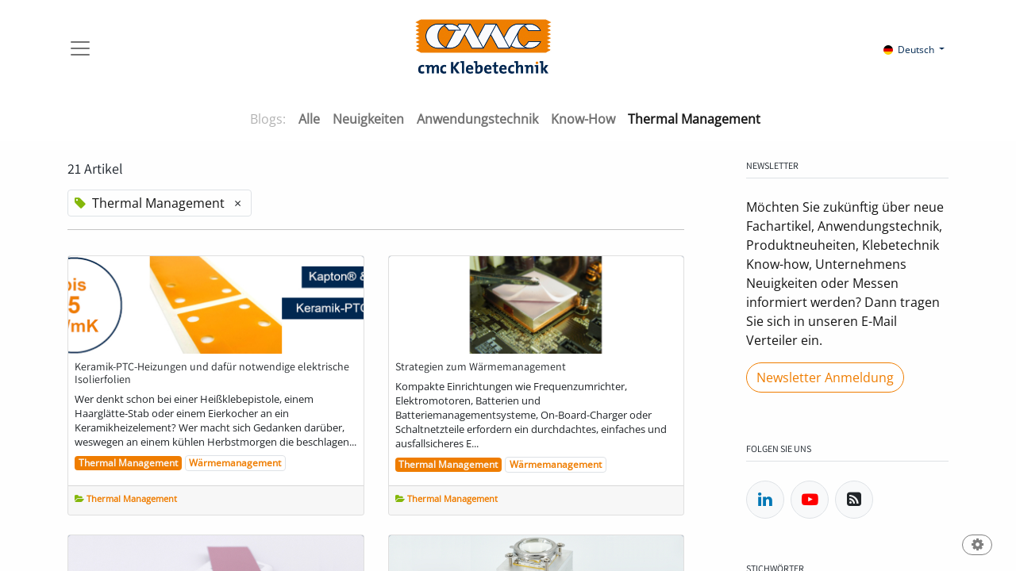

--- FILE ---
content_type: text/html; charset=utf-8
request_url: https://www.cmc.de/blog/thermal-management-8/tag/thermal-management-27
body_size: 12547
content:
<!DOCTYPE html>
        
        
        
        
<html lang="de-DE" data-website-id="1" data-main-object="blog.blog(8,)">
    <head>
        <meta charset="utf-8"/>
        <meta http-equiv="X-UA-Compatible" content="IE=edge,chrome=1"/>
        <meta name="viewport" content="width=device-width, initial-scale=1"/>
                
                <script type="text/javascript">(function(w,d,s,l,i){
                    var m=document.cookie.match(new RegExp(`(?:(?:^| )website_cookies_bar={[^}]*)optional": ([^;]+)(?:["}])`));
                    if(m&&m[1]=='true'){w[l]=w[l]||[];w[l].push({'gtm.start':
                    new Date().getTime(),event:'gtm.js'});var f=d.getElementsByTagName(s)[0],
                    j=d.createElement(s),dl=l!='dataLayer'?'&l='+l:'';j.async=true;j.src=
                    'https://www.googletagmanager.com/gtm.js?id='+i+dl;f.parentNode.insertBefore(j,f);
                    }})(window,document,'script','dataLayer','GTM-NKXZ82T');
                </script>
                
        <meta name="generator" content="Odoo"/>
        <meta name="description" content="Thermal Management - Hier finden Sie Artikel zum Anwendungsbereich für Wärmeleitmaterialien."/>
            
        <meta property="og:type" content="website"/>
        <meta property="og:title" content="Thermal Management | CMC Klebetechnik | cmc.de"/>
        <meta property="og:site_name" content="CMC Klebetechnik | cmc.de"/>
        <meta property="og:url" content="https://www.cmc.de/blog/thermal-management-8/tag/thermal-management-27"/>
        <meta property="og:image" content="https://www.cmc.de/web/image/res.company/1/logo?unique=436e233"/>
        <meta property="og:description" content="Thermal Management - Hier finden Sie Artikel zum Anwendungsbereich für Wärmeleitmaterialien."/>
            
        <meta name="twitter:card" content="summary_large_image"/>
        <meta name="twitter:title" content="Thermal Management | CMC Klebetechnik | cmc.de"/>
        <meta name="twitter:image" content="https://www.cmc.de/web/image/res.company/1/logo?unique=436e233"/>
        <meta name="twitter:site" content="@cmcKlebetechnik"/>
        <meta name="twitter:description" content="Thermal Management - Hier finden Sie Artikel zum Anwendungsbereich für Wärmeleitmaterialien."/>
        
        <link rel="alternate" hreflang="en" href="https://www.cmc.de/en/blog/thermal-management-8/tag/thermal-management-27"/>
        <link rel="alternate" hreflang="de" href="https://www.cmc.de/blog/thermal-management-8/tag/thermal-management-27"/>
        <link rel="alternate" hreflang="x-default" href="https://www.cmc.de/blog/thermal-management-8/tag/thermal-management-27"/>
        <link rel="canonical" href="https://www.cmc.de/blog/thermal-management-8/tag/thermal-management-27"/>
        
        <link rel="preconnect" href="https://fonts.gstatic.com/" crossorigin=""/>
        <title>Thermal Management | CMC Klebetechnik | cmc.de</title>
        <link type="image/x-icon" rel="shortcut icon" href="/web/image/website/1/favicon?unique=90506ef"/>
        <link rel="preload" href="/web/static/src/libs/fontawesome/fonts/fontawesome-webfont.woff2?v=4.7.0" as="font" crossorigin=""/>
        <link type="text/css" rel="stylesheet" href="/web/assets/11904-028c35e/1/web.assets_frontend.min.css" data-asset-bundle="web.assets_frontend" data-asset-version="028c35e"/>
        <script id="web.layout.odooscript" type="text/javascript">
            var odoo = {
                csrf_token: "24341b83e42b34684815adf46461610ee4826a8do1800435122",
                debug: "",
            };
        </script>
        <script type="text/javascript">
            odoo.__session_info__ = {"is_admin": false, "is_system": false, "is_website_user": true, "user_id": false, "is_frontend": true, "profile_session": null, "profile_collectors": null, "profile_params": null, "show_effect": false, "bundle_params": {"lang": "en_US", "website_id": 1}, "translationURL": "/website/translations", "cache_hashes": {"translations": "2c7c6799f5035e8e9b54ad00d26bc3514a012cb0"}, "geoip_country_code": null, "geoip_phone_code": null, "lang_url_code": "de"};
            if (!/(^|;\s)tz=/.test(document.cookie)) {
                const userTZ = Intl.DateTimeFormat().resolvedOptions().timeZone;
                document.cookie = `tz=${userTZ}; path=/`;
            }
        </script>
        <script defer="defer" type="text/javascript" src="/web/assets/11380-f23d3b8/1/web.assets_frontend_minimal.min.js" data-asset-bundle="web.assets_frontend_minimal" data-asset-version="f23d3b8"></script>
        <script defer="defer" type="text/javascript" data-src="/web/assets/11905-d37c1d0/1/web.assets_frontend_lazy.min.js" data-asset-bundle="web.assets_frontend_lazy" data-asset-version="d37c1d0"></script>
        
            <link type="application/atom+xml" rel="alternate" title="Atom Feed" href="/blog/thermal-management-8/feed"/>
            <meta name="robots" content="none"/>
        
        
    </head>
    <body>
        <div id="wrapwrap" class="   ">
                <header id="top" data-anchor="true" data-name="Header" class="  o_header_standard">
                    
    <nav data-name="Navbar" class="navbar  navbar-light o_colored_level o_cc ">
        
            <div id="top_menu_container" class="container">
                
    <a href="/" class="navbar-brand logo me-lg-auto me-0">
            
            <span role="img" aria-label="Logo of CMC Klebetechnik | cmc.de" title="CMC Klebetechnik | cmc.de"><img src="/web/image/website/1/logo/CMC%20Klebetechnik%20%7C%20cmc.de?unique=90506ef" class="img img-fluid" width="95" height="40" alt="CMC Klebetechnik | cmc.de" loading="lazy"/></span>
        </a>
    
                <ul class="nav navbar-nav navbar-expand d-none d-sm-block">
                    
                    
        
        
                </ul>
                
    <button type="button" data-bs-toggle="collapse" data-bs-target="#top_menu_collapse" class="navbar-toggler order-first me-auto">
        <span class="navbar-toggler-icon o_not_editable"></span>
    </button>
                
        
            <div class="js_language_selector ms-2 d-none d-sm-block dropdown d-print-none">
                <button type="button" data-bs-toggle="dropdown" aria-haspopup="true" aria-expanded="true" class="btn btn-sm btn-outline-secondary border-0 dropdown-toggle ">
    <img class="o_lang_flag" src="/base/static/img/country_flags/de.png?height=25" loading="lazy"/>
                    <span class="align-middle"> Deutsch</span>
                </button>
                <div role="menu" class="dropdown-menu ">
                        <a href="/en/blog/thermal-management-8/tag/thermal-management-27" class="dropdown-item js_change_lang " data-url_code="en">
    <img class="o_lang_flag" src="/base/static/img/country_flags/us.png?height=25" loading="lazy"/>
                            <span>English (US)</span>
                        </a>
                        <a href="/blog/thermal-management-8/tag/thermal-management-27" class="dropdown-item js_change_lang active" data-url_code="de">
    <img class="o_lang_flag" src="/base/static/img/country_flags/de.png?height=25" loading="lazy"/>
                            <span> Deutsch</span>
                        </a>
                </div>
            </div>
        
                
                
                <div id="top_menu_collapse" class="collapse navbar-collapse">
                    <div class="oe_structure oe_structure_solo" id="oe_structure_header_hamburger_2">
            <section class="s_text_block" data-snippet="s_text_block" data-name="Text">
                <div class="container">
                    <div class="s_hr text-start pt16 pb16" data-name="Separator">
                        <hr class="w-100 mx-auto" style="border-top-width: 1px; border-top-style: solid; border-color: var(--300);"/>
                    </div>
                </div>
            </section>
        </div>
    <ul id="top_menu" role="menu" class="nav navbar-nav o_menu_loading ">
        
                        
    <li class="nav-item dropdown  position-static">
        <a data-bs-toggle="dropdown" href="#" class="nav-link dropdown-toggle o_mega_menu_toggle">
            <span>Produkte</span>
        </a>
        <div data-name="Mega Menu" class="dropdown-menu o_mega_menu dropdown-menu-right o_no_parent_editor dropdown-menu-start"><section class="s_mega_menu_multi_menus py-4 o_colored_level bg-white" data-name="Multi-Menus" style="background-image: none;">
<div class="container">
<div class="row">
<div class="py-2 text-center col-lg-4">
<nav class="nav flex-column"><span style="text-align: left;"><h3>Produkte</h3></span><a href="/produkte" class="nav-link" data-name="Menu Item" data-original-title="" title="" aria-describedby="tooltip791092" style="text-align: left;">Produktübersicht</a><a href="/technische-folien-klebeband" class="nav-link" data-name="Menu Item" data-original-title="" title="" aria-describedby="tooltip735632" style="text-align: left; ">Technische Klebebänder und Folien</a><a href="/doppelseitige-klebebaender" class="nav-link" data-name="Menu Item" data-original-title="" title="" aria-describedby="tooltip440792" style="text-align: left; ">Doppelseitige Klebebänder</a><a href="/waermeklassen-klebeband" class="nav-link" data-name="Menu Item" data-original-title="" title="" aria-describedby="tooltip440792" style="text-align: left; ">Elektroisolierklebebänder</a><a href="/klebebandspender" class="nav-link" data-name="Menu Item" data-original-title="" title="" aria-describedby="tooltip902004" style="text-align: left; ">Klebeband- und Etikettenspender</a></nav></div><div class="py-2 text-center col-lg-5 pt40 o_colored_level">
<nav class="nav flex-column"><a href="/thermal-management" class="nav-link" data-name="Menu Item" data-original-title="" title="" aria-describedby="tooltip791092" style="text-align: left; ">Thermal Management - Wärmeleitmaterialien</a><a href="/formex-polypropylen-folie-klebeband" class="nav-link" data-name="Menu Item" data-original-title="" title="" aria-describedby="tooltip791092" style="text-align: left; ">Flammhemmende Folien und Klebebänder</a><a href="/etfe-reparaturklebeband" class="nav-link" data-name="Menu Item" data-original-title="" title="" aria-describedby="tooltip839752" style="text-align: left; ">ETFE Reparaturklebeband und ETFE Repair-Set</a><a href="/nitto-produkte" class="nav-link" data-name="Menu Item" data-original-title="" title="" aria-describedby="tooltip440792" style="text-align: left; ">Nitto Klebebänder</a><a href="/kupfer-abschirmband" class="nav-link" data-name="Menu Item" data-original-title="" title="" style="text-align: left; " data-bs-original-title="">Kupfer Abschirmband</a></nav></div><div class="col-lg-3 py-2 text-center bg-100 o_colored_level">
<nav class="nav flex-column"><span style="text-align: left;"><h3>Infos</h3></span><a href="/verarbeitungshinweise" class="nav-link" data-name="Menu Item" data-original-title="" title="" aria-describedby="tooltip440792" style="text-align: left; ">Verarbeitungshinweise</a><a href="/technische-folien" class="nav-link" data-name="Menu Item" data-original-title="" title="" aria-describedby="tooltip440792" style="text-align: left; ">Infos technische Folien</a><a href="/cti-kriechstromfestigkeit" class="nav-link" data-name="Menu Item" data-original-title="" title="" style="text-align: left; " data-bs-original-title="">CTI - Kriechstromfestigkeit</a><a href="/ul-listung" class="nav-link" data-name="Menu Item" data-original-title="" title="" aria-describedby="tooltip791092" style="text-align: left; ">UL-Listung</a><a href="/imds" class="nav-link" data-name="Menu Item" data-original-title="" title="" aria-describedby="tooltip341829" style="text-align: left; ">IMDS Einträge</a><a href="/datenblaetter" class="nav-link" data-name="Menu Item" data-original-title="" title="" style="text-align: left; " data-bs-original-title="">Datenblätter</a></nav></div>
</div>
</div>
</section>

</div>
    </li>
    <li class="nav-item dropdown  position-static">
        <a data-bs-toggle="dropdown" href="#" class="nav-link dropdown-toggle o_mega_menu_toggle">
            <span>Anwendungen</span>
        </a>
        <div data-name="Mega Menu" class="dropdown-menu o_mega_menu dropdown-menu-right o_no_parent_editor dropdown-menu-start"><section class="s_mega_menu_multi_menus py-4 o_colored_level bg-white" data-name="Multi-Menus" style="background-image: none;">
<div class="container-fluid">
<div class="row">
<div class="py-2 text-center pt8 o_colored_level col-lg-3 offset-lg-1"><nav class="nav flex-column"><span style="text-align: left;"><h3>Anwendungstechnik</h3></span><a href="/anwendungen" class="nav-link" data-name="Menu Item" data-original-title="" title="" aria-describedby="tooltip28130" style="text-align: left;">Übersicht</a><a href="/elektrisch-isolieren" class="nav-link" data-name="Menu Item" data-original-title="" title="" style="text-align: left;" data-bs-original-title="">Elektrotechnik / elektrisch isolieren</a><a href="/blog/thermal-management-8" class="nav-link" data-name="Menu Item" data-original-title="" title="" style="text-align: left;" data-bs-original-title="">Thermal Management</a><a href="/e-mobilitaet" class="nav-link" data-name="Menu Item" data-original-title="" title="" aria-describedby="tooltip301588" style="text-align: left;">E-Mobilität</a><a href="/wasserstofftechnik-brennstoffzellen" class="nav-link" data-name="Menu Item" data-original-title="" title="" aria-describedby="tooltip343698" style="text-align: left;">Wasserstofftechnik / Brennstoffzellen</a><a href="/klebeband-batterie" class="nav-link" data-name="Menu Item" data-original-title="" title="" style="text-align: left;" data-bs-original-title="">Batterien / Batteriepack</a></nav></div><div class="py-2 text-center pt40 o_colored_level col-lg-2"><nav class="nav flex-column"><a href="/blog/anwendungstechnik-4/tag/litzen-102" class="nav-link" data-name="Menu Item" data-original-title="" title="" style="text-align: left;" data-bs-original-title="">Isolation von Litzendrähten</a><a href="/blog/anwendungstechnik-4/tag/hochvolt-anwendungen-90" class="nav-link" data-name="Menu Item" data-original-title="" title="" style="text-align: left;" data-bs-original-title="">Hochvolt-Anwendungen</a><a href="/blog/anwendungstechnik-4/tag/solarenergie-72" class="nav-link" data-name="Menu Item" data-original-title="" title="" aria-describedby="tooltip301588" style="text-align: left;">Solarenergie</a><a href="/blog/anwendungstechnik-4/tag/rfid-54" class="nav-link" data-name="Menu Item" data-original-title="" title="" style="text-align: left;" data-bs-original-title="">RFID</a><a href="/folien-papierindustrie" class="nav-link" data-name="Menu Item" data-original-title="" title="" aria-describedby="tooltip343698" style="text-align: left;">Spleiß-Klebebänder</a><a href="/formex-polypropylen-folie-klebeband" class="nav-link" data-name="Menu Item" data-original-title="" title="" aria-describedby="tooltip28130" style="text-align: left;">Flammhemmend</a></nav></div><div class="py-2 text-center pt40 o_colored_level col-lg-2"><nav class="nav flex-column"><a href="/oberflaechenveredelung" class="nav-link" data-name="Menu Item" data-original-title="" title="" style="text-align: left;" data-bs-original-title="">Oberflächenveredlung</a><a href="/etfe-reparaturklebeband" class="nav-link" data-name="Menu Item" data-original-title="" title="" aria-describedby="tooltip301588" style="text-align: left;">ETFE Reparaturklebeband</a><a href="/gewaechshaeuser" class="nav-link" data-name="Menu Item" data-original-title="" title="" style="text-align: left;" data-bs-original-title="">Gewächshäuser</a><a href="/architektur" class="nav-link" data-name="Menu Item" data-original-title="" title="" aria-describedby="tooltip343698" style="text-align: left;">Architektur</a><a href="/oberflaechenschutz" class="nav-link" data-name="Menu Item" data-original-title="" title="" aria-describedby="tooltip28130" style="text-align: left;">Oberflächenschutz</a><a href="/blog/anwendungstechnik-4/tag/ems-96" class="nav-link" data-name="Menu Item" data-original-title="" title="" aria-describedby="tooltip301588" style="text-align: left;">EMS Fertigung</a></nav></div><div class="col-lg-3 py-2 text-center pt40 o_colored_level">
<nav class="nav flex-column"><a href="/emv-abschirmung" class="nav-link" data-name="Menu Item" data-original-title="" title="" style="text-align: left;" data-bs-original-title="">EMV Abschirmung</a><a href="/blog/anwendungstechnik-4/tag/dichtungen-58" class="nav-link" data-name="Menu Item" data-original-title="" title="" aria-describedby="tooltip301588" style="text-align: left;">Abdichtungen</a>
<a href="/blog/anwendungstechnik-4/tag/formenbau-55" class="nav-link" data-name="Menu Item" data-original-title="" title="" aria-describedby="tooltip301588" style="text-align: left;">Formenbau</a><a href="/blog/thermal-management-8/tag/led-anwendungen-61" class="nav-link" data-name="Menu Item" data-original-title="" title="" aria-describedby="tooltip301588" style="text-align: left;">LED Anwendungen</a><a href="/blog/anwendungstechnik-4/tag/schutz-vor-keimen-79" class="nav-link" data-name="Menu Item" data-original-title="" title="" style="text-align: left;" data-bs-original-title="">Schutz vor Viren</a><a href="/blog/anwendungstechnik-4" class="nav-link" data-name="Menu Item" data-original-title="" title="" aria-describedby="tooltip301588" style="text-align: left;"><b>Weitere Anwendungstechniken</b></a>
</nav>
</div>
</div>
</div>
</section>

</div>
    </li>
    <li class="nav-item dropdown  position-static">
        <a data-bs-toggle="dropdown" href="#" class="nav-link dropdown-toggle o_mega_menu_toggle">
            <span>Leistungen</span>
        </a>
        <div data-name="Mega Menu" class="dropdown-menu o_mega_menu o_no_parent_editor dropdown-menu-start"><div><ol></ol>

<section class="s_mega_menu_multi_menus py-4 o_colored_level bg-white" data-name="Multi-Menus" style="">
<div class="container">
<div class="row">
<div class="col-lg-3 py-2 text-center">
<h3 style="text-align: left; ">Leistungen</h3>
<nav class="nav flex-column">
<a href="/leistungen" class="nav-link" data-name="Menu Item" data-original-title="" title="" aria-describedby="tooltip281172" style="text-align: left;">Übersicht</a><a href="/entwicklung" class="nav-link" data-name="Menu Item" data-original-title="" title="" aria-describedby="tooltip281172" style="text-align: left;">Klebeband Entwicklung</a>
<a href="/beschichtung" class="nav-link" data-name="Menu Item" data-original-title="" title="" aria-describedby="tooltip573249" style="text-align: left;">Folienbeschichtung</a>
</nav>
</div><div class="col-lg-3 py-2 text-center">
<h3 style="text-align: left; "><br></h3>
<nav class="nav flex-column">


<a href="/schneiden" class="nav-link" data-name="Menu Item" data-original-title="" title="" aria-describedby="tooltip418478" style="text-align: left;">Schneiden</a><a href="/stanzen" class="nav-link" data-name="Menu Item" data-original-title="" title="" aria-describedby="tooltip482659" style="text-align: left;">Stanzen</a><a href="/cmc-lexikon" class="nav-link" data-name="Menu Item" data-original-title="" title="" style="text-align: left;">CMC Lexikon</a></nav>
</div>


</div>
</div>
</section>
</div>
</div>
    </li>
    <li class="nav-item dropdown  position-static">
        <a data-bs-toggle="dropdown" href="#" class="nav-link dropdown-toggle o_mega_menu_toggle">
            <span>KnowHow</span>
        </a>
        <div data-name="Mega Menu" class="dropdown-menu o_mega_menu dropdown-menu-right o_no_parent_editor dropdown-menu-start"><section class="s_mega_menu_multi_menus py-4 o_colored_level bg-white" data-name="Multi-Menus" style="">
<div class="container">
<div class="row">
<div class="py-2 text-center col-lg-3">
<h3 style="text-align: left; ">KnowHow</h3>
<nav class="nav flex-column">
<a href="/blog/know-how-5" class="nav-link" data-name="Menu Item" data-original-title="" title="" aria-describedby="tooltip466910" style="text-align: left;">Übersicht</a><a href="/cmc-lexikon" class="nav-link" data-name="Menu Item" data-original-title="" title="" aria-describedby="tooltip466910" style="text-align: left;">CMC Lexikon</a>
</nav>
</div><div class="py-2 text-center col-lg-3">
<h3 style="text-align: left; "> </h3>
<nav class="nav flex-column">
<a href="/blog/know-how-5/tag/klebeband-31" class="nav-link" data-name="Menu Item" data-original-title="" title="" aria-describedby="tooltip582888" style="text-align: left;">Klebeband</a><a href="/blog/know-how-5/tag/kleber-98" class="nav-link" data-name="Menu Item" data-original-title="" title="" aria-describedby="tooltip582888" style="text-align: left;">Kleber</a><a href="/blog/know-how-5/tag/folien-99" class="nav-link" data-name="Menu Item" data-original-title="" title="" aria-describedby="tooltip823795" style="text-align: left;">Kunststofffolien</a></nav>
</div>
<div class="col-lg-3 py-2 text-center">
<h4><br></h4>
<nav class="nav flex-column"><a href="/blog/know-how-5/tag/elektrische-isolation-52" class="nav-link" data-name="Menu Item" data-original-title="" title="" aria-describedby="tooltip823795" style="text-align: left;">Elektrische Isolation</a>
<a href="/blog/know-how-5/tag/cti-89" class="nav-link" data-name="Menu Item" data-original-title="" title="" aria-describedby="tooltip823795" style="text-align: left;">CTI - Kriechstromfestigkeit</a><a href="/informationen-thermal-management" class="nav-link" data-name="Menu Item" data-original-title="" title="" aria-describedby="tooltip823795" style="text-align: left;">Thermal Management</a></nav>
</div><div class="col-lg-3 py-2 text-center o_colored_level">
<h4><br></h4>
<nav class="nav flex-column">
<a href="/blog/know-how-5/tag/normen-und-standards-36" class="nav-link" data-name="Menu Item" data-original-title="" title="" aria-describedby="tooltip823795" style="text-align: left;">Normen und Standards</a><a href="/blog/know-how-5/tag/ul-1446-97" class="nav-link" data-name="Menu Item" data-original-title="" title="" style="text-align: left;" data-bs-original-title="">UL 1446</a><a href="/blog/know-how-5/tag/brandschutzklassen-37" class="nav-link" data-name="Menu Item" data-original-title="" title="" aria-describedby="tooltip823795" style="text-align: left;">Brandschutzklassen</a><a href="/blog/know-how-5/tag/prufmethoden-35" class="nav-link" data-name="Menu Item" data-original-title="" title="" aria-describedby="tooltip823795" style="text-align: left;">Prüfmethoden</a></nav>
</div>
</div>
</div>
</section>

</div>
    </li>
    <li class="nav-item dropdown  position-static">
        <a data-bs-toggle="dropdown" href="#" class="nav-link dropdown-toggle o_mega_menu_toggle">
            <span>Unternehmen</span>
        </a>
        <div data-name="Mega Menu" class="dropdown-menu o_mega_menu dropdown-menu-right o_no_parent_editor dropdown-menu-start"><section class="s_mega_menu_multi_menus py-4 o_colored_level bg-white" data-name="Multi-Menus" style="">
<div class="container">
<div class="row">
<div class="col-lg-3 py-2 text-center">
<h3 style="text-align: left; ">Unternehmen</h3>
<nav class="nav flex-column">
<a href="/unternehmen" class="nav-link" data-name="Menu Item" data-original-title="" title="" aria-describedby="tooltip271902" style="text-align: left;">Über uns</a>
<a href="/blog/neuigkeiten-1" class="nav-link" data-name="Menu Item" data-original-title="" title="" aria-describedby="tooltip650214" style="text-align: left;">Neuigkeiten</a><a href="/karriere" class="nav-link" data-name="Menu Item" data-original-title="" title="" aria-describedby="tooltip650214" style="text-align: left;">Jobs und Karriere</a>

<a href="/videos" class="nav-link" data-name="Menu Item" data-original-title="" title="" aria-describedby="tooltip159569" style="text-align: left;">Videobereich</a></nav>
</div>
<div class="col-lg-3 py-2 text-center">
<h4> </h4>
<nav class="nav flex-column">
<a href="/downloads" class="nav-link" data-name="Menu Item" data-original-title="" title="" aria-describedby="tooltip195542" style="text-align: left;">Downloads</a>
<a href="/qualitaets-und-umweltpolitik" class="nav-link" data-name="Menu Item" data-original-title="" title="" aria-describedby="tooltip564731" style="text-align: left;">Qualitäts- und Umweltpolitik</a>
<a href="/newsletter" class="nav-link" data-name="Menu Item" data-original-title="" title="" aria-describedby="tooltip373822" style="text-align: left;">Newsletter</a>
</nav>
</div>
</div>
</div>
</section>

</div>
    </li>
    <li class="nav-item dropdown  position-static">
        <a data-bs-toggle="dropdown" href="#" class="nav-link dropdown-toggle o_mega_menu_toggle">
            <span>Kontakt</span>
        </a>
        <div data-name="Mega Menu" class="dropdown-menu o_mega_menu o_no_parent_editor dropdown-menu-start"><section class="s_mega_menu_multi_menus py-4 o_colored_level bg-white" data-name="Multi-Menus" style="background-image: none;">
<div class="container">
<div class="row">
<div class="col-lg-3 py-2 text-center o_colored_level">
<h3 style="text-align: left; ">Kontakt</h3>
<nav class="nav flex-column">

<a href="/ansprechpartner" class="nav-link" data-name="Menu Item" data-original-title="" title="" style="text-align: left;" data-bs-original-title="">Ansprechpartner</a>
<a href="/auslandsvertretung" class="nav-link" data-name="Menu Item" data-original-title="" title="" style="text-align: left;" data-bs-original-title="">Auslandsvertretung</a>
</nav>
</div>



</div>
</div>
</section>

</div>
    </li>
    <li role="presentation" class="nav-item">
        <a role="menuitem" href="https://shop.cmc.de/" class="nav-link ">
            <span>OnlineShop</span>
        </a>
    </li>
                        
                        
        
        
                    
    </ul>
            <div id="eq-search-dropdown" style="margin-left:15px" class="">
                <form role="search" class="search-box search_class" onsubmit="return false;">
                    <div class="input-group">
                        <input type="text" name="eq_website_search" placeholder="Suchen..." class="form-control" id="eq_website_search" autocomplete="off"/>
                        <button type="button" id="eq_button_search" class="btn btn-primary oe_search_button" aria-label="Suchen" title="Suchen"><i class="fa fa-search"></i></button>
                    </div>
                </form>
            </div>
                    
        
            <div class="js_language_selector d-block d-sm-none dropdown d-print-none">
                <button type="button" data-bs-toggle="dropdown" aria-haspopup="true" aria-expanded="true" class="btn btn-sm btn-outline-secondary border-0 dropdown-toggle ">
    <img class="o_lang_flag" src="/base/static/img/country_flags/de.png?height=25" loading="lazy"/>
                    <span class="align-middle"> Deutsch</span>
                </button>
                <div role="menu" class="dropdown-menu ">
                        <a href="/en/blog/thermal-management-8/tag/thermal-management-27" class="dropdown-item js_change_lang " data-url_code="en">
    <img class="o_lang_flag" src="/base/static/img/country_flags/us.png?height=25" loading="lazy"/>
                            <span>English (US)</span>
                        </a>
                        <a href="/blog/thermal-management-8/tag/thermal-management-27" class="dropdown-item js_change_lang active" data-url_code="de">
    <img class="o_lang_flag" src="/base/static/img/country_flags/de.png?height=25" loading="lazy"/>
                            <span> Deutsch</span>
                        </a>
                </div>
            </div>
        
                    <div class="oe_structure oe_structure_solo" id="oe_structure_header_hamburger_3">
            <section class="s_text_block o_colored_level" data-snippet="s_text_block" data-name="Text" style="background-image: none;">
                <div class="container">
                    <div class="row align-items-center">
                        
                        <div class="col-lg-12">
                            <div class="s_hr text-start pt16 pb16" data-name="Separator">
                                <hr class="w-100 mx-auto" style="border-top-width: 1px; border-top-style: solid; border-color: var(--300);"/>
                            </div>
                        </div>
                        
                        <div class="col-lg-6 pb16 o_colored_level">
                            <div class="s_social_media text-start no_icon_color o_not_editable" data-snippet="s_social_media" data-name="Social Media">
                                <h5 class="s_social_media_title d-none">Folgen Sie uns</h5>
<a href="/website/social/linkedin" class="s_social_media_linkedin" target="_blank">
                                    <i class="fa fa-linkedin m-1"></i>
                                </a>
<a href="/website/social/youtube" class="s_social_media_youtube" target="_blank">
                                    <i class="fa m-1 fa-youtube"></i>
                                </a>
</div>
                        </div>
                        
                        <div class="col-lg-4 text-lg-end pb16 o_colored_level">
                            <i class="fa fa-1x fa-fw fa-envelope me-2"></i><span><a href="mailto:info@cmc.de" data-bs-original-title="" title="">info@cmc.de</a></span>
                        </div>
                        <div class="col-lg-2 text-lg-end pb16 o_colored_level">
                            <i class="fa fa-1x fa-fw fa-phone me-2"></i><span class="o_force_ltr"><a href="tel:+49 6233 872 300" data-bs-original-title="" title="">+49 6233 872 300</a></span></div>
                    </div>
                </div>
            </section>
        </div>
    </div>
            </div>
        
    </nav>
    
        </header>
                <main>
                    
        <div id="wrap" class="js_blog website_blog">
            

        

        <div id="o_wblog_blog_top">
            
                
                <div class="oe_structure" id="oe_structure_blog_filtered_header" data-editor-sub-message="Bearbeiten Sie die Kopfzeile der Seite „Filterergebnisse“."></div>
        </div>

    <nav class="navbar navbar-expand-sm navbar-light ">
        <div class="container">
            <ul class="navbar-nav">
                <li class="nav-item">
                    <span class="nav-link disabled ps-0">Blogs:</span>
                </li>
                <li class="nav-item">
                    <a href="/blog" class="nav-link fw-bold ">Alle</a>
                </li>
                <li class="nav-item">
                    <a href="/blog/neuigkeiten-1" class="nav-link ">
                        <b>Neuigkeiten</b>
                    </a>
                </li><li class="nav-item">
                    <a href="/blog/anwendungstechnik-4" class="nav-link ">
                        <b>Anwendungstechnik</b>
                    </a>
                </li><li class="nav-item">
                    <a href="/blog/know-how-5" class="nav-link ">
                        <b>Know-How</b>
                    </a>
                </li><li class="nav-item">
                    <a href="/blog/thermal-management-8" class="nav-link active">
                        <b>Thermal Management</b>
                    </a>
                </li>
            </ul>
            
            
        </div>
    </nav>

        <section id="o_wblog_index_content" class="o_wblog_page_cards_bg">
            <div class="container py-4">
                <div class="row justify-content-between">
                    <div id="o_wblog_posts_loop_container" class="col ">

    <div id="o_wblog_posts_loop" class="">

        

        


        <div class="row ">
            
            <div class="col-12 mb-3">
                <div class="h4 mb-3">
                    21
                    Artikel
                </div>
                
                    

                    
                <span class="align-items-baseline border d-inline-flex ps-2 rounded mb-2">
                    <i class="fa fa-tag me-2 text-muted"></i>
                    Thermal Management
                    <a class="btn border-0 py-1 post_link" href="/blog/thermal-management-8" rel="nofollow">×</a>
                </span>
                <hr class="mt-2"/>
            </div>

            

            

            
            
                
                <div class="pb-4 col-12 col-md-6">
                    <article name="blog_post" class="o_wblog_post position-relative card h-100">
                        
                        

    <a href="/blog/thermal-management-8/keramik-ptc-heizungen-und-dafur-notwendige-elektrische-isolierfolien-213" class="text-decoration-none d-block card-img-top mb-2">
    <div data-name="Titel" data-res-model="blog.post" data-res-id="213" class="o_record_cover_container d-flex flex-column h-100 o_colored_level o_cc o_cc3   o_list_cover o_not_editable "> <div style="background-image: url(/web/image/8154/keramik-ptc-heizungen.jpeg);" class="o_record_cover_component o_record_cover_image "></div>  
  

         
  </div> 
    </a>
                            <div class="card-body px-2 py-0 mb-2">
    <a href="/blog/thermal-management-8/keramik-ptc-heizungen-und-dafur-notwendige-elektrische-isolierfolien-213" class="d-block text-reset text-decoration-none o_blog_post_title my-0 h5">Keramik-PTC-Heizungen und dafür notwendige elektrische Isolierfolien</a>

                                <div>
    
    <a class="text-reset text-decoration-none" href="/blog/thermal-management-8/keramik-ptc-heizungen-und-dafur-notwendige-elektrische-isolierfolien-213">
        <div class="mt-2 o_wblog_normalize_font">Wer denkt schon bei einer Heißklebepistole, einem Haarglätte-Stab oder einem Eierkocher an ein Keramikheizelement? Wer macht sich Gedanken darüber, weswegen an einem kühlen Herbstmorgen die beschlagen...</div>
    </a>

    
    <div class="o_wblog_post_short_tag_section d-flex align-items-center flex-wrap pt-2">
            <a href="/blog" class="badge mb-2 me-1 text-truncate bg-primary text-light post_link" rel="nofollow">Thermal Management</a>
            <a href="/blog/tag/thermal-management-27,warmemanagement-28" class="badge mb-2 me-1 text-truncate border text-primary post_link" rel="nofollow">Wärmemanagement</a>
    </div>
    
                                </div>
                            </div>
                            <div class="o_wblog_normalize_font card-footer px-2 pb-2">
    <div class="d-flex small flex-wrap mb-1 w-100">
        <div class="d-flex flex-wrap align-items-center justify-content-between mx-n2 flex-grow-1">
            <time class="text-nowrap fw-bold px-2" hidden="1">05.05.2022</time>
            <b class="text-nowrap text-truncate px-2">
                <i class="fa fa-folder-open text-muted"></i>
                <a href="/blog/thermal-management-8">Thermal Management</a>
            </b>
        </div>
    </div>
                            </div>
                        
                    </article>
                </div>
                
                
                <div class="pb-4 col-12 col-md-6">
                    <article name="blog_post" class="o_wblog_post position-relative card h-100">
                        
                        

    <a href="/blog/thermal-management-8/strategien-zum-warmemanagement-207" class="text-decoration-none d-block card-img-top mb-2">
    <div data-name="Titel" data-res-model="blog.post" data-res-id="207" class="o_record_cover_container d-flex flex-column h-100 o_colored_level o_cc o_cc3   o_list_cover o_not_editable "> <div style="background-image: url(/web/image/6985/thermal-management.jpeg);" class="o_record_cover_component o_record_cover_image "></div>  
  

         
  </div> 
    </a>
                            <div class="card-body px-2 py-0 mb-2">
    <a href="/blog/thermal-management-8/strategien-zum-warmemanagement-207" class="d-block text-reset text-decoration-none o_blog_post_title my-0 h5">Strategien zum Wärmemanagement</a>

                                <div>
    
    <a class="text-reset text-decoration-none" href="/blog/thermal-management-8/strategien-zum-warmemanagement-207">
        <div class="mt-2 o_wblog_normalize_font">Kompakte Einrichtungen wie Frequenzumrichter, Elektromotoren, Batterien und Batteriemanagementsysteme, On-Board-Charger oder Schaltnetzteile erfordern ein durchdachtes, einfaches und ausfallsicheres E...</div>
    </a>

    
    <div class="o_wblog_post_short_tag_section d-flex align-items-center flex-wrap pt-2">
            <a href="/blog" class="badge mb-2 me-1 text-truncate bg-primary text-light post_link" rel="nofollow">Thermal Management</a>
            <a href="/blog/tag/thermal-management-27,warmemanagement-28" class="badge mb-2 me-1 text-truncate border text-primary post_link" rel="nofollow">Wärmemanagement</a>
    </div>
    
                                </div>
                            </div>
                            <div class="o_wblog_normalize_font card-footer px-2 pb-2">
    <div class="d-flex small flex-wrap mb-1 w-100">
        <div class="d-flex flex-wrap align-items-center justify-content-between mx-n2 flex-grow-1">
            <time class="text-nowrap fw-bold px-2" hidden="1">09.11.2021</time>
            <b class="text-nowrap text-truncate px-2">
                <i class="fa fa-folder-open text-muted"></i>
                <a href="/blog/thermal-management-8">Thermal Management</a>
            </b>
        </div>
    </div>
                            </div>
                        
                    </article>
                </div>
                
                
                <div class="pb-4 col-12 col-md-6">
                    <article name="blog_post" class="o_wblog_post position-relative card h-100">
                        
                        

    <a href="/blog/thermal-management-8/kuhlmethode-fur-lithium-ionen-batterien-146" class="text-decoration-none d-block card-img-top mb-2">
    <div data-name="Titel" data-res-model="blog.post" data-res-id="146" class="o_record_cover_container d-flex flex-column h-100 o_colored_level o_cc o_cc3   o_list_cover o_not_editable "> <div style="background-image: url(/web/image/3509/batterypack-silikonfolie.jpeg);" class="o_record_cover_component o_record_cover_image "></div>  
  

         
  </div> 
    </a>
                            <div class="card-body px-2 py-0 mb-2">
    <a href="/blog/thermal-management-8/kuhlmethode-fur-lithium-ionen-batterien-146" class="d-block text-reset text-decoration-none o_blog_post_title my-0 h5">Kühlmethode für Lithium Ionen Batterien</a>

                                <div>
    
    <a class="text-reset text-decoration-none" href="/blog/thermal-management-8/kuhlmethode-fur-lithium-ionen-batterien-146">
        <div class="mt-2 o_wblog_normalize_font">Welches ist die bessere Kühlmethode für Lithium Ionen Batterien? Im Spannungsfeld zwischen abrufbarer Leistung und vorzeitiger Degradation gibt es für Lithium Ionen Batterien einen optimalen Arbeitspu...</div>
    </a>

    
    <div class="o_wblog_post_short_tag_section d-flex align-items-center flex-wrap pt-2">
            <a href="/blog/tag/thermal-management-27,batterien-26" class="badge mb-2 me-1 text-truncate border text-primary post_link" rel="nofollow">Batterien</a>
            <a href="/blog/tag/thermal-management-27,lithium-ionen-batterien-53" class="badge mb-2 me-1 text-truncate border text-primary post_link" rel="nofollow">Lithium Ionen Batterien</a>
            <a href="/blog" class="badge mb-2 me-1 text-truncate bg-primary text-light post_link" rel="nofollow">Thermal Management</a>
            <a href="/blog/tag/thermal-management-27,warmemanagement-28" class="badge mb-2 me-1 text-truncate border text-primary post_link" rel="nofollow">Wärmemanagement</a>
    </div>
    
                                </div>
                            </div>
                            <div class="o_wblog_normalize_font card-footer px-2 pb-2">
    <div class="d-flex small flex-wrap mb-1 w-100">
        <div class="d-flex flex-wrap align-items-center justify-content-between mx-n2 flex-grow-1">
            <time class="text-nowrap fw-bold px-2" hidden="1">03.02.2020</time>
            <b class="text-nowrap text-truncate px-2">
                <i class="fa fa-folder-open text-muted"></i>
                <a href="/blog/thermal-management-8">Thermal Management</a>
            </b>
        </div>
    </div>
                            </div>
                        
                    </article>
                </div>
                
                
                <div class="pb-4 col-12 col-md-6">
                    <article name="blog_post" class="o_wblog_post position-relative card h-100">
                        
                        

    <a href="/blog/thermal-management-8/warmemanagement-fur-led-hochleistungslampen-in-gewachshausbeleuchtungen-134" class="text-decoration-none d-block card-img-top mb-2">
    <div data-name="Titel" data-res-model="blog.post" data-res-id="134" class="o_record_cover_container d-flex flex-column h-100 o_colored_level o_cc o_cc3   o_list_cover o_not_editable "> <div style="background-image: url(/web/image/3453/leistungs_led_kapton_3.jpeg);" class="o_record_cover_component o_record_cover_image "></div>  
  

         
  </div> 
    </a>
                            <div class="card-body px-2 py-0 mb-2">
    <a href="/blog/thermal-management-8/warmemanagement-fur-led-hochleistungslampen-in-gewachshausbeleuchtungen-134" class="d-block text-reset text-decoration-none o_blog_post_title my-0 h5">Wärmemanagement für LED-Hochleistungslampen in Gewächshausbeleuchtungen</a>

                                <div>
    
    <a class="text-reset text-decoration-none" href="/blog/thermal-management-8/warmemanagement-fur-led-hochleistungslampen-in-gewachshausbeleuchtungen-134">
        <div class="mt-2 o_wblog_normalize_font">Die Verbesserung des Wirkungsgrades von LED-Beleuchtungen wird von Generation zu Generation besser. Dennoch entwickeln Leistungsleuchtdioden nach wir vor erhebliche Verlustleistung. Dabei sind blaue u...</div>
    </a>

    
    <div class="o_wblog_post_short_tag_section d-flex align-items-center flex-wrap pt-2">
            <a href="/blog/tag/thermal-management-27,led-29" class="badge mb-2 me-1 text-truncate border text-primary post_link" rel="nofollow">LED</a>
            <a href="/blog/tag/thermal-management-27,led-anwendungen-61" class="badge mb-2 me-1 text-truncate border text-primary post_link" rel="nofollow">LED Anwendungen</a>
            <a href="/blog" class="badge mb-2 me-1 text-truncate bg-primary text-light post_link" rel="nofollow">Thermal Management</a>
            <a href="/blog/tag/thermal-management-27,warmemanagement-28" class="badge mb-2 me-1 text-truncate border text-primary post_link" rel="nofollow">Wärmemanagement</a>
    </div>
    
                                </div>
                            </div>
                            <div class="o_wblog_normalize_font card-footer px-2 pb-2">
    <div class="d-flex small flex-wrap mb-1 w-100">
        <div class="d-flex flex-wrap align-items-center justify-content-between mx-n2 flex-grow-1">
            <time class="text-nowrap fw-bold px-2" hidden="1">20.01.2020</time>
            <b class="text-nowrap text-truncate px-2">
                <i class="fa fa-folder-open text-muted"></i>
                <a href="/blog/thermal-management-8">Thermal Management</a>
            </b>
        </div>
    </div>
                            </div>
                        
                    </article>
                </div>
                
                
                <div class="pb-4 col-12 col-md-6">
                    <article name="blog_post" class="o_wblog_post position-relative card h-100">
                        
                        

    <a href="/blog/thermal-management-8/warmemanagement-bei-led-leuchten-131" class="text-decoration-none d-block card-img-top mb-2">
    <div data-name="Titel" data-res-model="blog.post" data-res-id="131" class="o_record_cover_container d-flex flex-column h-100 o_colored_level o_cc o_cc3   o_list_cover o_not_editable "> <div style="background-image: url(/web/image/6857/waermemanagement_led.jpeg);" class="o_record_cover_component o_record_cover_image "></div>  
  

         
  </div> 
    </a>
                            <div class="card-body px-2 py-0 mb-2">
    <a href="/blog/thermal-management-8/warmemanagement-bei-led-leuchten-131" class="d-block text-reset text-decoration-none o_blog_post_title my-0 h5">Wärmemanagement bei LED-Leuchten</a>

                                <div>
    
    <a class="text-reset text-decoration-none" href="/blog/thermal-management-8/warmemanagement-bei-led-leuchten-131">
        <div class="mt-2 o_wblog_normalize_font">Die LED-Beleuchtung ist aus unserem alltäglichen Leben nicht mehr weg zu denken. In vielen Bereichen hat sie selbst Leuchtstoff-Lampen und Energiesparlampen weitgehend verdrängt. Besonders für Beleuch...</div>
    </a>

    
    <div class="o_wblog_post_short_tag_section d-flex align-items-center flex-wrap pt-2">
            <a href="/blog/tag/thermal-management-27,led-anwendungen-61" class="badge mb-2 me-1 text-truncate border text-primary post_link" rel="nofollow">LED Anwendungen</a>
            <a href="/blog" class="badge mb-2 me-1 text-truncate bg-primary text-light post_link" rel="nofollow">Thermal Management</a>
    </div>
    
                                </div>
                            </div>
                            <div class="o_wblog_normalize_font card-footer px-2 pb-2">
    <div class="d-flex small flex-wrap mb-1 w-100">
        <div class="d-flex flex-wrap align-items-center justify-content-between mx-n2 flex-grow-1">
            <time class="text-nowrap fw-bold px-2" hidden="1">13.01.2020</time>
            <b class="text-nowrap text-truncate px-2">
                <i class="fa fa-folder-open text-muted"></i>
                <a href="/blog/thermal-management-8">Thermal Management</a>
            </b>
        </div>
    </div>
                            </div>
                        
                    </article>
                </div>
                
                
                <div class="pb-4 col-12 col-md-6">
                    <article name="blog_post" class="o_wblog_post position-relative card h-100">
                        
                        

    <a href="/blog/thermal-management-8/diffuserfolien-aus-makrofol-und-warmemanagement-losungen-fur-led-anwendungen-130" class="text-decoration-none d-block card-img-top mb-2">
    <div data-name="Titel" data-res-model="blog.post" data-res-id="130" class="o_record_cover_container d-flex flex-column h-100 o_colored_level o_cc o_cc3   o_list_cover o_not_editable "> <div style="background-image: url(/web/image/6859/led-waerme.jpeg);" class="o_record_cover_component o_record_cover_image "></div>  
  

         
  </div> 
    </a>
                            <div class="card-body px-2 py-0 mb-2">
    <a href="/blog/thermal-management-8/diffuserfolien-aus-makrofol-und-warmemanagement-losungen-fur-led-anwendungen-130" class="d-block text-reset text-decoration-none o_blog_post_title my-0 h5">Diffuserfolien aus Makrofol und Wärmemanagement-Lösungen für LED-Anwendungen</a>

                                <div>
    
    <a class="text-reset text-decoration-none" href="/blog/thermal-management-8/diffuserfolien-aus-makrofol-und-warmemanagement-losungen-fur-led-anwendungen-130">
        <div class="mt-2 o_wblog_normalize_font">Die LED-Lichttechnik bietet sehr viele Möglichkeiten der energieeffizienten Lichtgestaltung – erheblich mehr, wie es früher mit ineffizienten Glühlampen oder linearen Leuchtstoffröhren möglich war. In...</div>
    </a>

    
    <div class="o_wblog_post_short_tag_section d-flex align-items-center flex-wrap pt-2">
            <a href="/blog/tag/thermal-management-27,led-anwendungen-61" class="badge mb-2 me-1 text-truncate border text-primary post_link" rel="nofollow">LED Anwendungen</a>
            <a href="/blog" class="badge mb-2 me-1 text-truncate bg-primary text-light post_link" rel="nofollow">Thermal Management</a>
    </div>
    
                                </div>
                            </div>
                            <div class="o_wblog_normalize_font card-footer px-2 pb-2">
    <div class="d-flex small flex-wrap mb-1 w-100">
        <div class="d-flex flex-wrap align-items-center justify-content-between mx-n2 flex-grow-1">
            <time class="text-nowrap fw-bold px-2" hidden="1">13.01.2020</time>
            <b class="text-nowrap text-truncate px-2">
                <i class="fa fa-folder-open text-muted"></i>
                <a href="/blog/thermal-management-8">Thermal Management</a>
            </b>
        </div>
    </div>
                            </div>
                        
                    </article>
                </div>
                
                
                <div class="pb-4 col-12 col-md-6">
                    <article name="blog_post" class="o_wblog_post position-relative card h-100">
                        
                        

    <a href="/blog/thermal-management-8/topfspulen-thermisch-an-kupferflachen-auf-platinen-ankoppeln-mit-nitto-tr-5320f-129" class="text-decoration-none d-block card-img-top mb-2">
    <div data-name="Titel" data-res-model="blog.post" data-res-id="129" class="o_record_cover_container d-flex flex-column h-100 o_colored_level o_cc o_cc3   o_list_cover o_not_editable "> <div style="background-image: none;" class="o_record_cover_component o_record_cover_image "></div>  
  

         
  </div> 
    </a>
                            <div class="card-body px-2 py-0 mb-2">
    <a href="/blog/thermal-management-8/topfspulen-thermisch-an-kupferflachen-auf-platinen-ankoppeln-mit-nitto-tr-5320f-129" class="d-block text-reset text-decoration-none o_blog_post_title my-0 h5">Topfspulen thermisch an Kupferflächen auf Platinen ankoppeln mit Nitto TR-5320F</a>

                                <div>
    
    <a class="text-reset text-decoration-none" href="/blog/thermal-management-8/topfspulen-thermisch-an-kupferflachen-auf-platinen-ankoppeln-mit-nitto-tr-5320f-129">
        <div class="mt-2 o_wblog_normalize_font">zu den Nitto Produkten Nitto TR-5320F , wärmeleitendes, doppelseitig klebendes TIM-Klebeband (UL94 V-0) Thermisches Management auf Platinenebene ist der erste Schritt, um einen frühzeitigen Ausfall du...</div>
    </a>

    
    <div class="o_wblog_post_short_tag_section d-flex align-items-center flex-wrap pt-2">
            <a href="/blog" class="badge mb-2 me-1 text-truncate bg-primary text-light post_link" rel="nofollow">Thermal Management</a>
    </div>
    
                                </div>
                            </div>
                            <div class="o_wblog_normalize_font card-footer px-2 pb-2">
    <div class="d-flex small flex-wrap mb-1 w-100">
        <div class="d-flex flex-wrap align-items-center justify-content-between mx-n2 flex-grow-1">
            <time class="text-nowrap fw-bold px-2" hidden="1">16.12.2019</time>
            <b class="text-nowrap text-truncate px-2">
                <i class="fa fa-folder-open text-muted"></i>
                <a href="/blog/thermal-management-8">Thermal Management</a>
            </b>
        </div>
    </div>
                            </div>
                        
                    </article>
                </div>
                
                
                <div class="pb-4 col-12 col-md-6">
                    <article name="blog_post" class="o_wblog_post position-relative card h-100">
                        
                        

    <a href="/blog/thermal-management-8/dosierbare-flussige-gapfiller-besser-als-vorgefertigte-gapfiller-127" class="text-decoration-none d-block card-img-top mb-2">
    <div data-name="Titel" data-res-model="blog.post" data-res-id="127" class="o_record_cover_container d-flex flex-column h-100 o_colored_level o_cc o_cc3   o_list_cover o_not_editable "> <div style="background-image: url(/web/image/7608/gap-filler.jpeg);" class="o_record_cover_component o_record_cover_image "></div>  
  

         
  </div> 
    </a>
                            <div class="card-body px-2 py-0 mb-2">
    <a href="/blog/thermal-management-8/dosierbare-flussige-gapfiller-besser-als-vorgefertigte-gapfiller-127" class="d-block text-reset text-decoration-none o_blog_post_title my-0 h5">Dosierbare (flüssige) Gapfiller besser als vorgefertigte Gapfiller?</a>

                                <div>
    
    <a class="text-reset text-decoration-none" href="/blog/thermal-management-8/dosierbare-flussige-gapfiller-besser-als-vorgefertigte-gapfiller-127">
        <div class="mt-2 o_wblog_normalize_font">Immer mehr Anwendungen in der Elektronik und Elektrotechnik benötigen ein ausgeklügeltes Wärmemanagement. Mehr Leistung auf kleinerem Raum erzeugt einen zunehmenden Aufwand, die Verlustwärme effizient...</div>
    </a>

    
    <div class="o_wblog_post_short_tag_section d-flex align-items-center flex-wrap pt-2">
            <a href="/blog/tag/thermal-management-27,gap-filler-62" class="badge mb-2 me-1 text-truncate border text-primary post_link" rel="nofollow">Gap-Filler</a>
            <a href="/blog" class="badge mb-2 me-1 text-truncate bg-primary text-light post_link" rel="nofollow">Thermal Management</a>
    </div>
    
                                </div>
                            </div>
                            <div class="o_wblog_normalize_font card-footer px-2 pb-2">
    <div class="d-flex small flex-wrap mb-1 w-100">
        <div class="d-flex flex-wrap align-items-center justify-content-between mx-n2 flex-grow-1">
            <time class="text-nowrap fw-bold px-2" hidden="1">02.12.2019</time>
            <b class="text-nowrap text-truncate px-2">
                <i class="fa fa-folder-open text-muted"></i>
                <a href="/blog/thermal-management-8">Thermal Management</a>
            </b>
        </div>
    </div>
                            </div>
                        
                    </article>
                </div>
                
                
                <div class="pb-4 col-12 col-md-6">
                    <article name="blog_post" class="o_wblog_post position-relative card h-100">
                        
                        

    <a href="/blog/thermal-management-8/probleme-mit-spannungsdurchschlagen-bei-der-verwendung-von-gap-filler-153" class="text-decoration-none d-block card-img-top mb-2">
    <div data-name="Titel" data-res-model="blog.post" data-res-id="153" class="o_record_cover_container d-flex flex-column h-100 o_colored_level o_cc o_cc3   o_list_cover o_not_editable "> <div style="background-image: url(/web/image/7608/gap-filler.jpeg);" class="o_record_cover_component o_record_cover_image "></div>  
  

         
  </div> 
    </a>
                            <div class="card-body px-2 py-0 mb-2">
    <a href="/blog/thermal-management-8/probleme-mit-spannungsdurchschlagen-bei-der-verwendung-von-gap-filler-153" class="d-block text-reset text-decoration-none o_blog_post_title my-0 h5">Probleme mit Spannungsdurchschlägen bei der Verwendung von Gap-Filler</a>

                                <div>
    
    <a class="text-reset text-decoration-none" href="/blog/thermal-management-8/probleme-mit-spannungsdurchschlagen-bei-der-verwendung-von-gap-filler-153">
        <div class="mt-2 o_wblog_normalize_font">Ein Großteil der Anwendung wärmeleitender Materialien erfolgt in der Elektronik im Bereich der Kleinspannung. Hier kann aus Sicht der Spannungsfestigkeit sehr unproblematisch nahezu jedes wärmeleitend...</div>
    </a>

    
    <div class="o_wblog_post_short_tag_section d-flex align-items-center flex-wrap pt-2">
            <a href="/blog/tag/thermal-management-27,gap-filler-62" class="badge mb-2 me-1 text-truncate border text-primary post_link" rel="nofollow">Gap-Filler</a>
            <a href="/blog" class="badge mb-2 me-1 text-truncate bg-primary text-light post_link" rel="nofollow">Thermal Management</a>
    </div>
    
                                </div>
                            </div>
                            <div class="o_wblog_normalize_font card-footer px-2 pb-2">
    <div class="d-flex small flex-wrap mb-1 w-100">
        <div class="d-flex flex-wrap align-items-center justify-content-between mx-n2 flex-grow-1">
            <time class="text-nowrap fw-bold px-2" hidden="1">13.11.2019</time>
            <b class="text-nowrap text-truncate px-2">
                <i class="fa fa-folder-open text-muted"></i>
                <a href="/blog/thermal-management-8">Thermal Management</a>
            </b>
        </div>
    </div>
                            </div>
                        
                    </article>
                </div>
                
                
                <div class="pb-4 col-12 col-md-6">
                    <article name="blog_post" class="o_wblog_post position-relative card h-100">
                        
                        

    <a href="/blog/thermal-management-8/entwarmung-in-der-lichttechnik-112" class="text-decoration-none d-block card-img-top mb-2">
    <div data-name="Titel" data-res-model="blog.post" data-res-id="112" class="o_record_cover_container d-flex flex-column h-100 o_colored_level o_cc o_cc3   o_list_cover o_not_editable "> <div style="background-image: none;" class="o_record_cover_component o_record_cover_image "></div>  
  

         
  </div> 
    </a>
                            <div class="card-body px-2 py-0 mb-2">
    <a href="/blog/thermal-management-8/entwarmung-in-der-lichttechnik-112" class="d-block text-reset text-decoration-none o_blog_post_title my-0 h5">Entwärmung in der Lichttechnik</a>

                                <div>
    
    <a class="text-reset text-decoration-none" href="/blog/thermal-management-8/entwarmung-in-der-lichttechnik-112">
        <div class="mt-2 o_wblog_normalize_font">Längst schon ist der Siegeszug der LED-Technik in den westlichen Industrienationen nicht mehr zu stoppen. Immer mehr Unternehmen, Kommunen und Privathaushalte, aber auch ganze Industriezweige rüsten I...</div>
    </a>

    
    <div class="o_wblog_post_short_tag_section d-flex align-items-center flex-wrap pt-2">
            <a href="/blog/tag/thermal-management-27,led-anwendungen-61" class="badge mb-2 me-1 text-truncate border text-primary post_link" rel="nofollow">LED Anwendungen</a>
            <a href="/blog" class="badge mb-2 me-1 text-truncate bg-primary text-light post_link" rel="nofollow">Thermal Management</a>
    </div>
    
                                </div>
                            </div>
                            <div class="o_wblog_normalize_font card-footer px-2 pb-2">
    <div class="d-flex small flex-wrap mb-1 w-100">
        <div class="d-flex flex-wrap align-items-center justify-content-between mx-n2 flex-grow-1">
            <time class="text-nowrap fw-bold px-2" hidden="1">05.11.2018</time>
            <b class="text-nowrap text-truncate px-2">
                <i class="fa fa-folder-open text-muted"></i>
                <a href="/blog/thermal-management-8">Thermal Management</a>
            </b>
        </div>
    </div>
                            </div>
                        
                    </article>
                </div>
                
                
                <div class="pb-4 col-12 col-md-6">
                    <article name="blog_post" class="o_wblog_post position-relative card h-100">
                        
                        

    <a href="/blog/thermal-management-8/warmeleitmaterialien-von-nitto-fur-ev-hv-99" class="text-decoration-none d-block card-img-top mb-2">
    <div data-name="Titel" data-res-model="blog.post" data-res-id="99" class="o_record_cover_container d-flex flex-column h-100 o_colored_level o_cc o_cc3   o_list_cover o_not_editable "> <div style="background-image: none;" class="o_record_cover_component o_record_cover_image "></div>  
  

         
  </div> 
    </a>
                            <div class="card-body px-2 py-0 mb-2">
    <a href="/blog/thermal-management-8/warmeleitmaterialien-von-nitto-fur-ev-hv-99" class="d-block text-reset text-decoration-none o_blog_post_title my-0 h5">Wärmeleitmaterialien von Nitto für EV/HV</a>

                                <div>
    
    <a class="text-reset text-decoration-none" href="/blog/thermal-management-8/warmeleitmaterialien-von-nitto-fur-ev-hv-99">
        <div class="mt-2 o_wblog_normalize_font">zu den Nitto Produkten Für Anwendungen in der Leistungselektronik, im Automobilbau, der Stromversorgung, für Messgeräte und Leistungsverstärker, Frequenzumrichter (Drive Controller) und LED-Treiber bi...</div>
    </a>

    
    <div class="o_wblog_post_short_tag_section d-flex align-items-center flex-wrap pt-2">
            <a href="/blog" class="badge mb-2 me-1 text-truncate bg-primary text-light post_link" rel="nofollow">Thermal Management</a>
    </div>
    
                                </div>
                            </div>
                            <div class="o_wblog_normalize_font card-footer px-2 pb-2">
    <div class="d-flex small flex-wrap mb-1 w-100">
        <div class="d-flex flex-wrap align-items-center justify-content-between mx-n2 flex-grow-1">
            <time class="text-nowrap fw-bold px-2" hidden="1">02.05.2018</time>
            <b class="text-nowrap text-truncate px-2">
                <i class="fa fa-folder-open text-muted"></i>
                <a href="/blog/thermal-management-8">Thermal Management</a>
            </b>
        </div>
    </div>
                            </div>
                        
                    </article>
                </div>
                
                
                <div class="pb-4 col-12 col-md-6">
                    <article name="blog_post" class="o_wblog_post position-relative card h-100">
                        
                        

    <a href="/blog/thermal-management-8/wie-wichtig-sind-beschichtungen-auf-warmeleitenden-folie-73" class="text-decoration-none d-block card-img-top mb-2">
    <div data-name="Titel" data-res-model="blog.post" data-res-id="73" class="o_record_cover_container d-flex flex-column h-100 o_colored_level o_cc o_cc3   o_list_cover o_not_editable "> <div style="background-image: none;" class="o_record_cover_component o_record_cover_image "></div>  
  

         
  </div> 
    </a>
                            <div class="card-body px-2 py-0 mb-2">
    <a href="/blog/thermal-management-8/wie-wichtig-sind-beschichtungen-auf-warmeleitenden-folie-73" class="d-block text-reset text-decoration-none o_blog_post_title my-0 h5">Wie wichtig sind Beschichtungen auf wärmeleitenden Folie?</a>

                                <div>
    
    <a class="text-reset text-decoration-none" href="/blog/thermal-management-8/wie-wichtig-sind-beschichtungen-auf-warmeleitenden-folie-73">
        <div class="mt-2 o_wblog_normalize_font">Die Vorteile von Isolationsfolien sind die geringe Materialstärke (meist nur 0,025 - 0,05 mm) die sehr hohe Spannungsfestigkeit und die geringe Wegstrecke, die für den Wärmetransport benötigt wird. Da...</div>
    </a>

    
    <div class="o_wblog_post_short_tag_section d-flex align-items-center flex-wrap pt-2">
            <a href="/blog/thermal-management-8" class="badge mb-2 me-1 text-truncate bg-primary text-light post_link" rel="nofollow">Thermal Management</a>
    </div>
    
                                </div>
                            </div>
                            <div class="o_wblog_normalize_font card-footer px-2 pb-2">
    <div class="d-flex small flex-wrap mb-1 w-100">
        <div class="d-flex flex-wrap align-items-center justify-content-between mx-n2 flex-grow-1">
            <time class="text-nowrap fw-bold px-2" hidden="1">06.12.2017</time>
        </div>
    </div>
                            </div>
                        
                    </article>
                </div>
                
        </div>
    </div>

        <ul class="justify-content-center pagination m-0 ">
            <li class="page-item disabled">
                <a href="" class="page-link post_link">
                    <span class="fa fa-chevron-left" role="img" aria-label="Previous" title="Previous"></span>
                </a>
            </li>
                <li class="page-item active"> <a href="/blog/thermal-management-8/tag/thermal-management-27" class="page-link post_link">1</a></li>
                <li class="page-item "> <a href="/blog/thermal-management-8/tag/thermal-management-27/page/2" class="page-link post_link">2</a></li>
            <li class="page-item ">
                <a href="/blog/thermal-management-8/tag/thermal-management-27/page/2" class="page-link post_link">
                    <span class="fa fa-chevron-right" role="img" aria-label="Next" title="Next"></span>
                </a>
            </li>
        </ul>
                    </div>
        <div class="col-12 col-md-3 d-flex ms-lg-5">
  <div id="o_wblog_sidebar" class="w-100">
    <div class="oe_structure" id="oe_structure_blog_sidebar_index_1"></div>
    <div class="o_wblog_sidebar_block pb-5">
      <h6 class="text-uppercase pb-2 mb-4 border-bottom font-weight-bold">NEwsletter</h6>
      <div>
        <p>Möchten Sie zukünftig über neue Fachartikel, Anwendungstechnik, Produktneuheiten, Klebetechnik Know-how, Unternehmens Neuigkeiten oder Messen informiert werden? Dann tragen Sie sich in unseren E-Mail Verteiler ein.</p>
        <p>
          <a href="http://news.cmc.de/f/84299-198570/" class="btn btn-primary" style="position: relative; overflow: hidden;">Newsletter Anmeldung</a>
        </p>
      </div>
    </div>
    <div class="oe_structure" id="oe_structure_blog_sidebar_index_2"></div>
        <div class="o_wblog_sidebar_block pb-5">
            <h6 class="text-uppercase pb-2 mb-4 border-bottom font-weight-bold">Folgen Sie uns</h6>
            <div class="o_wblog_social_links d-flex flex-wrap mx-n1">
                <a href="https://www.linkedin.com/company/cmc-klebetechnik-gmbh" class="bg-100 border mx-1 mb-2 rounded-circle d-flex align-items-center justify-content-center text-decoration-none"><i class="fa fa-linkedin text-linkedin" aria-label="LinkedIn" title="LinkedIn"></i></a>
                <a href="https://www.youtube.com/channel/UCO2dq0EQEJek6x6h_0YYsSg" class="bg-100 border mx-1 mb-2 rounded-circle d-flex align-items-center justify-content-center text-decoration-none"><i class="fa fa-youtube-play text-youtube" aria-label="Youtube" title="Youtube"></i></a>
                <a href="/blog/8/feed" class="bg-100 border mx-1 mb-2 rounded-circle d-flex align-items-center justify-content-center text-decoration-none"><i class="fa fa-rss-square" aria-label="RSS" title="RSS"></i></a>
            </div>
          
        </div>
        <div class="oe_structure" id="oe_structure_blog_sidebar_index_3"></div>

        <div class="o_wblog_sidebar_block pb-5">
            <h6 class="text-uppercase pb-2 mb-4 border-bottom font-weight-bold">Stichwörter</h6>
            <div class="h5">
                <a href="/blog/thermal-management-8/tag/thermal-management-27,batterien-26" class="badge mb-2 mw-100 text-truncate text-decoration-none border text-primary post_link" rel="nofollow">Batterien</a>
                <a href="/blog/thermal-management-8/tag/thermal-management-27,e-mobilitat-47" class="badge mb-2 mw-100 text-truncate text-decoration-none border text-primary post_link" rel="nofollow">E-Mobilität</a>
                <a href="/blog/thermal-management-8/tag/thermal-management-27,gap-filler-62" class="badge mb-2 mw-100 text-truncate text-decoration-none border text-primary post_link" rel="nofollow">Gap-Filler</a>
                <a href="/blog/thermal-management-8/tag/thermal-management-27,led-29" class="badge mb-2 mw-100 text-truncate text-decoration-none border text-primary post_link" rel="nofollow">LED</a>
                <a href="/blog/thermal-management-8/tag/thermal-management-27,led-anwendungen-61" class="badge mb-2 mw-100 text-truncate text-decoration-none border text-primary post_link" rel="nofollow">LED Anwendungen</a>
                <a href="/blog/thermal-management-8/tag/thermal-management-27,lithium-ionen-batterien-53" class="badge mb-2 mw-100 text-truncate text-decoration-none border text-primary post_link" rel="nofollow">Lithium Ionen Batterien</a>
                <a href="/blog/thermal-management-8" class="badge mb-2 mw-100 text-truncate text-decoration-none text-bg-primary post_link" rel="nofollow">Thermal Management</a>
                <a href="/blog/thermal-management-8/tag/thermal-management-27,warmemanagement-28" class="badge mb-2 mw-100 text-truncate text-decoration-none border text-primary post_link" rel="nofollow">Wärmemanagement</a>
            </div>
        </div>
        <div class="oe_structure" id="oe_structure_blog_sidebar_index_5"></div>
  </div>
        </div>
                </div>
            </div>
        </section>
    

            
            <div class="oe_structure" data-editor-sub-message="Visible in all blogs&#39; pages" id="oe_structure_blog_footer">
      
      
    </div>
  </div>
    
                </main>
                <footer id="bottom" data-anchor="true" data-name="Footer" class="o_footer o_colored_level o_cc ">
                    <div id="footer" class="oe_structure oe_structure_solo">
      <section class="s_text_block pb0 pt24" data-name="Text block" style="background-image: none;">
        <div class="container">
          <div class="row">
            <div class="pb0 col-lg-1 o_colored_level">
              <p>
                <a href="/agb" data-original-title="" title="">AGB</a>
                <br/>
              </p>
            </div>
            <div class="pb0 col-lg-2 o_colored_level">
              <p>
                <a href="/einkaufsbedingungen">Einkaufsbedingungen</a>
              </p>
            </div>
            <div class="col-lg-2 o_colored_level">
              <p>
                <a href="/datenschutz" data-original-title="" title="" aria-describedby="tooltip46549">Datenschutzerklärung</a>
                <br/>
              </p>
            </div>
            
            <div class="col-lg-1">
              <p>
                <a href="/page/geheimhaltungsvereinbarung" data-original-title="" title="" aria-describedby="tooltip200875">GHV</a>
              </p>
            </div>
            <div class="col-lg-2 o_colored_level">
              <p>
                <a href="/impressum" data-original-title="" title="" aria-describedby="tooltip417131">Impressum</a>
                <br/>
              </p>
            </div>
            <div class="pt0 col-lg-1" id="connect">
              <p>
                <a class="btn btn-sm btn-link" href="https://www.youtube.com/channel/UCO2dq0EQEJek6x6h_0YYsSg" style="position: relative; overflow: hidden;">
                  <i class="fa fa-2x fa-youtube-play" data-original-title="" title="" aria-describedby="tooltip310652"></i>
                </a></p>
            </div>
            <div class="pt0 col-lg-1" id="connect">
              <p>
                <a class="btn btn-sm btn-link" href="https://www.linkedin.com/company/cmc-klebetechnik-gmbh" style="position: relative; overflow: hidden;" data-original-title="" title="" aria-describedby="tooltip653085"><i class="fa fa-2x fa-linkedin" data-original-title="" title="" aria-describedby="tooltip18192"></i>
&nbsp;</a>
              </p>
            </div>
          </div>
        </div>
      </section>
    </div>
        <div id="o_footer_scrolltop_wrapper" class="container h-0 d-flex align-items-center justify-content-center">
            <a id="o_footer_scrolltop" role="button" href="#top" title="Nach oben scrollen" class="btn btn-primary rounded-circle d-flex align-items-center justify-content-center">
                <span class="fa fa-1x fa-chevron-up"></span>
            </a>
        </div>
  <div class="o_footer_copyright o_colored_level o_cc" data-name="Copyright">
                        <div class="container py-3">
                            <div class="row">
                                <div class="col-sm text-center text-sm-start text-muted">
                                    <span class="o_footer_copyright_name me-2">Copyright ©&nbsp;cmc Klebetechnik GmbH</span>
        
            <div class="js_language_selector  dropup d-print-none">
                <button type="button" data-bs-toggle="dropdown" aria-haspopup="true" aria-expanded="true" class="btn btn-sm btn-outline-secondary border-0 dropdown-toggle ">
    <img class="o_lang_flag" src="/base/static/img/country_flags/de.png?height=25" loading="lazy"/>
                    <span class="align-middle"> Deutsch</span>
                </button>
                <div role="menu" class="dropdown-menu ">
                        <a href="/en/blog/thermal-management-8/tag/thermal-management-27" class="dropdown-item js_change_lang " data-url_code="en">
    <img class="o_lang_flag" src="/base/static/img/country_flags/us.png?height=25" loading="lazy"/>
                            <span>English (US)</span>
                        </a>
                        <a href="/blog/thermal-management-8/tag/thermal-management-27" class="dropdown-item js_change_lang active" data-url_code="de">
    <img class="o_lang_flag" src="/base/static/img/country_flags/de.png?height=25" loading="lazy"/>
                            <span> Deutsch</span>
                        </a>
                </div>
            </div>
        
    </div>
                                <div class="col-sm text-center text-sm-end o_not_editable">
                                </div>
                            </div>
                        </div>
                    </div>
                </footer>
        <div id="website_cookies_bar" class="s_popup o_snippet_invisible o_no_save d-none" data-name="Cookies Bar" data-vcss="001" data-invisible="1">
            <div class="modal modal_shown s_popup_no_backdrop o_cookies_discrete s_popup_bottom" data-show-after="500" data-display="afterDelay" data-consents-duration="999" data-bs-focus="false" data-bs-backdrop="false" data-bs-keyboard="false" tabindex="-1" style="display: none;" aria-hidden="true">
                <div class="modal-dialog d-flex s_popup_size_full">
                    <div class="modal-content oe_structure"><section class="o_colored_level o_cc o_cc3" style="background-image: none;">
            <div class="container">
                <div class="row">
                    <div class="col-lg-8 pt16 o_colored_level">
                        <p>
                            <span class="pe-1">Wir verwenden Cookies auf dieser Website, um Ihnen ein besseres Nutzererlebnis zu bieten.</span>
                            <a href="/cookie-policy" class="o_cookies_bar_text_policy btn btn-link btn-sm px-0">Cookie-Richtlinien</a>| <span style="font-size: 12px;"><a href="/impressum">Impressum</a></span> | <span style="font-size: 12px;"><a href="/datenschutz">Datenschutz</a></span></p>
                    </div>
                    <div class="col-lg-4 text-end pt16 pb16 o_colored_level">
                        <a href="#" id="cookies-consent-essential" role="button" class="js_close_popup px-2 btn btn-fill-primary rounded-circle btn-sm" data-bs-original-title="" title="">Alle ablehnen</a>
                        <a href="#" id="cookies-consent-all" role="button" class="js_close_popup btn btn-primary rounded-circle btn-sm" data-bs-original-title="" title="">Ich stimme zu</a>
                    </div>
                </div>
            </div>
        </section></div>
                </div>
            </div>
        </div>
                <div id="eq_show_cookies_bar" data-show-after="100" style="     display: inline-block;     border: 1px solid black;     position: fixed;     z-index: 1000;     bottom: 20px;     right: 30px;     border-radius: 50em;     background-color: white;     opacity: 0.5;">
                    <a href="#" id="eq_show_cookies_bar_button" role="button" class="btn-sm"><i class="fa fa-cog" style="    color: black;    font-size: 1.5em;    margin: 0.1em 0.3em;" contenteditable="false">​</i></a>
                </div>
            </div>
                
                <noscript>
                    <iframe height="0" width="0" style="display:none;visibility:hidden" src="https://www.googletagmanager.com/ns.html?id=GTM-NKXZ82T"></iframe>
                </noscript>
                
        <style>

            body {
                color: #141414;
            }

            body a,
            .o_form_view .o_form_uri,
            .o_form_view .oe_button_box .oe_stat_button .o_button_icon {
                color: #284da3;
            }

            .o_list_view .text-info {
                color: #284da3 !important;
            }

            body a:hover,
            .o_form_view .o_form_uri:hover,
            .o_form_view .oe_button_box .oe_stat_button .o_button_icon:hover {
                color: darken(#284da3,20%);
            }

            .o_main_navbar {
                background: #38669b !important;
                border-bottom: 1px solid #38669b !important;
            }

            .o_main_navbar > ul > li > a,
            .o_main_navbar > ul > li > label,
            .o_main_navbar > .o_menu_brand {
                color: #FFFFFF !important;
            }

            .o_main_navbar > ul > li > a:hover,
            .o_main_navbar > ul > li > label:hover,
            .o_main_navbar > a:hover, .o_main_navbar > a:focus,
            .o_main_navbar > button:hover, .o_main_navbar > button:focus,
            .o_main_navbar > ul > li.o_extra_menu_items.show > ul > li > a.dropdown-toggle,
            .o_main_navbar .show .dropdown-toggle,
            .navbar-default .navbar-nav > .active > a,
            .navbar-default .navbar-nav > .active > a:hover,
            .navbar-default .navbar-nav > .active > a:focus,
            .navbar-default .navbar-nav > .open > a,
            .navbar-default .navbar-nav > .open > a:hover,
            .navbar-default .navbar-nav > .open > a:focus {
                background: #d5edf8;
                color: #1e2c52 !important;
            }

            .o_menu_apps .dropdown-menu a.o_app i.o-app-icon,
            #sidebar .eq_new_icons i.o-app-icon {
                color:#055ea3;
            }

            .text-muted {
                color: #84b70a !important;
            }

            .btn-primary {
                color: #FFFFFF;
                background: #374d8b;
                border-color: #374d8b;
            }

            .btn-primary:hover,
            .btn-primary:focus,
            .btn-primary.focus,
            .btn-primary:not(:disabled):not(.disabled):active,
            .btn-primary:not(:disabled):not(.disabled).active,
            .show > .btn-primary.dropdown-toggle {
                color: #FFFFFF !important;
                background: #374d8b !important;
                filter: brightness(90%);
            }

            .btn-secondary {
                color: #747474;
                background: #d6d6d6;
            }
            
            .btn-secondary:hover,
            .btn-secondary:focus,
            .btn-secondary.focus,
            .btn-secondary:not(:disabled):not(.disabled):active,
            .btn-secondary:not(:disabled):not(.disabled).active,
            .show > .btn-secondary.dropdown-toggle {
                color: #747474 !important;
                background: #d6d6d6 !important;
                filter: brightness(90%);
            }

            .o_field_statusbar > .o_statusbar_status > .o_arrow_button.o_arrow_button_current.disabled {
                background-color: #38669b !important;
            }

            .o_field_statusbar > .o_statusbar_status > .o_arrow_button.o_arrow_button_current.disabled:after, .o_field_statusbar > .o_statusbar_status > .o_arrow_button.o_arrow_button_current.disabled:before {
                border-left-color: #38669b !important;
            }

            .btn-fill-odoo, .btn-odoo {
                color: #FFFFFF;
                background-color: #374d8b;
                border-color: #374d8b;
                box-shadow: 0;
            }

            
            
            </style>
        <style>
body a, .o_form_view .o_form_uri, .o_form_view .oe_button_box .oe_stat_button .o_button_icon {
  color: #ef7d00;
}

 

h1, .h1 {
font-size:2.625rem;
font-weight:normal;
}
h2, .h2 {
font-size:1.875rem;
font-weight:normal;
}
h3, .h3 {
font-size:1.5rem;
font-weight:normal;
}
h4, .h4 {
font-size:1.125rem;
font-weight:normal;
}
h5, .h5 {
font-size:.875rem;
font-weight:normal;
}
h6, .h6 {
font-size:.75rem;
font-weight:normal;
}

.btn-fill-primary,
.btn-primary {
    color: #EF7D00;
    background-color: #ffffff;
    border-color: #EF7D00;
}
.btn-fill-primary:hover, .btn-primary:hover {
    color: #ffffff;
    background-color: #EF7D00!important;
    border-color: #EF7D00;
}
.btn-outline-primary {
color:#ef7d00;
border-color:#ef7d00
}
.btn-outline-primary:hover {
color:#fff;
background-color:#ef7d00;
border-color:#ef7d00
}
.btn-outline-secondary {
color:#002851;
border-color:#002851
}
.btn-outline-secondary:hover {
color:#fff;
background-color:#002851;
border-color:#002851
}
</style>
    </body>
</html>